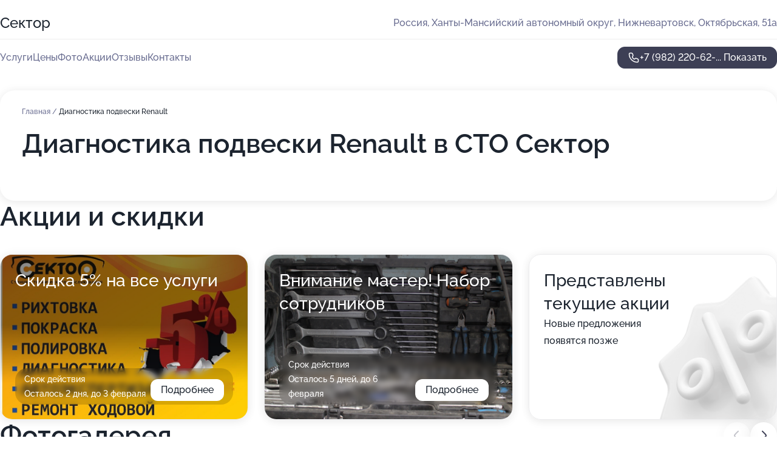

--- FILE ---
content_type: text/html; charset=utf-8
request_url: https://sektor-sto.ru/service/diagnostika_podveski-renault/
body_size: 16496
content:
<!DOCTYPE html>
<html lang="ru">
<head>
	<meta http-equiv="Content-Type" content="text/html; charset=utf-8">
	<meta name="viewport" content="width=device-width,maximum-scale=1,initial-scale=1,user-scalable=0">
	<meta name="format-detection" content="telephone=no">
	<meta name="theme-color" content="#3D3F55">
	<meta name="description" content="Информация о&#160;СТО Сектор на&#160;Октябрьской улице">
	<link rel="icon" type="image/png" href="/favicon.png">

	<title>СТО Сектор на&#160;Октябрьской улице</title>

	<link nonce="IhS3yYxJSr7v2GFXIVGyLPPR" href="//sektor-sto.ru/build/lego2/lego2.css?v=bE2ZXU/+kbY" rel="stylesheet" >

		<script type="application/ld+json">{"@context":"http:\/\/schema.org","@type":"AutomotiveBusiness","name":"\u0421\u0422\u041e \u0421\u0435\u043a\u0442\u043e\u0440","address":{"@type":"PostalAddress","streetAddress":"\u0425\u0430\u043d\u0442\u044b-\u041c\u0430\u043d\u0441\u0438\u0439\u0441\u043a\u0438\u0439 \u0430\u0432\u0442\u043e\u043d\u043e\u043c\u043d\u044b\u0439 \u043e\u043a\u0440\u0443\u0433, \u041e\u043a\u0442\u044f\u0431\u0440\u044c\u0441\u043a\u0430\u044f, 51\u0430","addressLocality":"\u041d\u0438\u0436\u043d\u0435\u0432\u0430\u0440\u0442\u043e\u0432\u0441\u043a"},"url":"https:\/\/sektor-sto.ru\/","contactPoint":{"@type":"ContactPoint","telephone":"+7\u00a0(982)\u00a0220-62-78","contactType":"customer service","areaServed":"RU","availableLanguage":"Russian"},"image":"https:\/\/p2.zoon.ru\/preview\/NEWI6ZznRCA09BFRMWNTEA\/2400x1500x85\/1\/1\/4\/original_5554a55140c08867448c19a0_61166a3630543.jpg","aggregateRating":{"@type":"AggregateRating","ratingValue":4.8,"worstRating":1,"bestRating":5,"reviewCount":32}}</script>
		<script nonce="IhS3yYxJSr7v2GFXIVGyLPPR">
		window.js_base = '/js.php';
	</script>

	</head>
<body >
	 <header id="header" class="header" data-organization-id="5554a55140c08867448c199f">
	<div class="wrapper">
		<div class="header-container" data-uitest="lego-header-block">
			<div class="header-menu-activator" data-target="header-menu-activator">
				<span class="header-menu-activator__icon"></span>
			</div>

			<div class="header-title">
				<a href="/">					Сектор
				</a>			</div>
			<div class="header-address text-3 text-secondary">Россия, Ханты-Мансийский автономный округ, Нижневартовск, Октябрьская, 51а</div>

					</div>

		<nav class="nav" data-target="header-nav" data-uitest="lego-navigation-block">
			<ul>
									<li data-target="header-services">
						<svg class="svg-icons-services" ><use xlink:href="/build/lego2/icons.svg?v=twXxpJO2KYk#services"></use></svg>
						<a data-target="header-nav-link" href="https://sektor-sto.ru/services/" data-za="{&quot;ev_label&quot;:&quot;all_service&quot;}">Услуги</a>
					</li>
									<li data-target="header-prices">
						<svg class="svg-icons-prices" ><use xlink:href="/build/lego2/icons.svg?v=twXxpJO2KYk#prices"></use></svg>
						<a data-target="header-nav-link" href="https://sektor-sto.ru/price/" data-za="{&quot;ev_label&quot;:&quot;price&quot;}">Цены</a>
					</li>
									<li data-target="header-photo">
						<svg class="svg-icons-photo" ><use xlink:href="/build/lego2/icons.svg?v=twXxpJO2KYk#photo"></use></svg>
						<a data-target="header-nav-link" href="https://sektor-sto.ru/#photos" data-za="{&quot;ev_label&quot;:&quot;photos&quot;}">Фото</a>
					</li>
									<li data-target="header-offers">
						<svg class="svg-icons-offers" ><use xlink:href="/build/lego2/icons.svg?v=twXxpJO2KYk#offers"></use></svg>
						<a data-target="header-nav-link" href="https://sektor-sto.ru/#offers" data-za="{&quot;ev_label&quot;:&quot;offer&quot;}">Акции</a>
					</li>
									<li data-target="header-reviews">
						<svg class="svg-icons-reviews" ><use xlink:href="/build/lego2/icons.svg?v=twXxpJO2KYk#reviews"></use></svg>
						<a data-target="header-nav-link" href="https://sektor-sto.ru/#reviews" data-za="{&quot;ev_label&quot;:&quot;reviews&quot;}">Отзывы</a>
					</li>
									<li data-target="header-contacts">
						<svg class="svg-icons-contacts" ><use xlink:href="/build/lego2/icons.svg?v=twXxpJO2KYk#contacts"></use></svg>
						<a data-target="header-nav-link" href="https://sektor-sto.ru/#contacts" data-za="{&quot;ev_label&quot;:&quot;contacts&quot;}">Контакты</a>
					</li>
							</ul>

			<div class="header-controls">
				<div class="header-controls__wrapper">
					<a
	href="tel:+79822206278"
	class="phone-button button button--primary button--36 icon--20"
	data-phone="+7 (982) 220-62-78"
	data-za="{&quot;ev_sourceType&quot;:&quot;&quot;,&quot;ev_sourceId&quot;:&quot;5554a55140c08867448c199f.7c1c&quot;,&quot;object_type&quot;:&quot;organization&quot;,&quot;object_id&quot;:&quot;5554a55140c08867448c199f.7c1c&quot;,&quot;ev_label&quot;:&quot;premium&quot;,&quot;ev_category&quot;:&quot;phone_o_l&quot;}">
	<svg class="svg-icons-phone" ><use xlink:href="/build/lego2/icons.svg?v=twXxpJO2KYk#phone"></use></svg>
			<div data-target="show-phone-number">
			+7 (982) 220-62-...
			<span data-target="phone-button-show">Показать</span>
		</div>
	</a>


									</div>

							</div>

			<div class="header-nav-address">
				
				<div class="header-block text-3 text-center text-secondary">Россия, Ханты-Мансийский автономный округ, Нижневартовск, Октябрьская, 51а</div>
			</div>
		</nav>
	</div>
</header>
<div class="header-placeholder"></div>

<div class="contacts-panel" id="contacts-panel">
	

	<div class="contacts-panel-wrapper">
								<a href="tel:+79822206278" class="contacts-panel-icon" data-phone="+7 (982) 220-62-78" data-za="{&quot;ev_sourceType&quot;:&quot;nav_panel&quot;,&quot;ev_sourceId&quot;:&quot;5554a55140c08867448c199f.7c1c&quot;,&quot;object_type&quot;:&quot;organization&quot;,&quot;object_id&quot;:&quot;5554a55140c08867448c199f.7c1c&quot;,&quot;ev_label&quot;:&quot;premium&quot;,&quot;ev_category&quot;:&quot;phone_o_l&quot;}">
				<svg class="svg-icons-phone_filled" ><use xlink:href="/build/lego2/icons.svg?v=twXxpJO2KYk#phone_filled"></use></svg>
			</a>
						</div>
</div>

<script nonce="IhS3yYxJSr7v2GFXIVGyLPPR" type="module">
	import { initContactsPanel } from '//sektor-sto.ru/build/lego2/lego2.js?v=q3BPK5dzBCA';

	initContactsPanel(document.getElementById('contacts-panel'));
</script>


<script nonce="IhS3yYxJSr7v2GFXIVGyLPPR" type="module">
	import { initHeader } from '//sektor-sto.ru/build/lego2/lego2.js?v=q3BPK5dzBCA';

	initHeader(document.getElementById('header'));
</script>
 	<main class="main-container">
		<div class="wrapper section-wrapper">
			<div class="service-description__wrapper">
	<section class="service-description section-block">
		<div class="page-breadcrumbs">
			<div class="breadcrumbs">
			<span>
							<a href="https://sektor-sto.ru/">
					Главная
				</a>
						/		</span>
			<span class="active">
							Диагностика подвески Renault
								</span>
	</div>

		</div>
					<script nonce="IhS3yYxJSr7v2GFXIVGyLPPR" type="application/ld+json">{"@context":"http:\/\/schema.org","@type":"BreadcrumbList","itemListElement":[{"@type":"ListItem","position":1,"item":{"name":"\u0413\u043b\u0430\u0432\u043d\u0430\u044f","@id":"https:\/\/sektor-sto.ru\/"}}]}</script>
		
		<div class="service-description-title">
			<h1 class="page-title">Диагностика подвески Renault в СТО Сектор</h1>
			<div class="service-description-title__price">
							</div>
		</div>

		<div class="service-description__text collapse collapse--text-3">
			<div class="collapse__overflow">
				<div class="collapse__text"><p> </p></div>
			</div>
		</div>
	</section>

	</div>
<section class="offers" id="offers" data-uitest="lego-offers-block">
	<div class="section-block__title flex flex--sb">
		<h2 class="text-h2">
			Акции и скидки
		</h2>

		<div class="slider__navigation" data-target="slider-navigation">
			<button class="slider__control prev" data-target="slider-prev">
				<svg class="svg-icons-arrow" ><use xlink:href="/build/lego2/icons.svg?v=twXxpJO2KYk#arrow"></use></svg>
			</button>
			<button class="slider__control next" data-target="slider-next">
				<svg class="svg-icons-arrow" ><use xlink:href="/build/lego2/icons.svg?v=twXxpJO2KYk#arrow"></use></svg>
			</button>
		</div>
	</div>

	<div class="offers__list" data-target="slider-container">
		<div class="offers__slider swiper-wrapper">
							<div data-offer-id="610d051ef8eb35638e183e6d" data-sid="610d051ef8eb35638e183e6d.f3ce" class="offers-item swiper-slide text-white">
					<img
						class="offers-item__image"
						src="https://p0.zoon.ru/4/7/610d051ef8eb35638e183e6d_610d052ef3b0a.jpg"
						loading="lazy"
						alt="">
					<div class="offers-item__container">
						<div class="offers-item__name text-5">Скидка 5% на все услуги</div>
						<div class="offers-item__bottom">
							<div>
								<div>
									Срок действия
								</div>
								<div>Осталось 2 дня, до 3 февраля</div>
							</div>
							<button class="button offers-item__button button--36">Подробнее</button>
						</div>
					</div>
				</div>
							<div data-offer-id="669790fc2237a9ed7e04392e" data-sid="669790fc2237a9ed7e04392e.c4bf" class="offers-item swiper-slide text-white">
					<img
						class="offers-item__image"
						src="https://p0.zoon.ru/4/a/5554a55140c08867448c19a0_6115eb534241f.jpg"
						loading="lazy"
						alt="">
					<div class="offers-item__container">
						<div class="offers-item__name text-5">Внимание мастер! Набор сотрудников</div>
						<div class="offers-item__bottom">
							<div>
								<div>
									Срок действия
								</div>
								<div>Осталось 5 дней, до 6 февраля</div>
							</div>
							<button class="button offers-item__button button--36">Подробнее</button>
						</div>
					</div>
				</div>
													<div class="offers-item offers-item-placeholder swiper-slide">
					<div class="offers-item__container">
						<div class="offers-item-placeholder__title text-5">Представлены текущие акции</div>
						<div class="offers-item-placeholder__text text-3">Новые предложения появятся позже</div>
					</div>
				</div>
					</div>

		<div class="slider__pagination" data-target="slider-pagination"></div>
	</div>
</section>
<script nonce="IhS3yYxJSr7v2GFXIVGyLPPR" type="module">
	import { initOffers } from '//sektor-sto.ru/build/lego2/lego2.js?v=q3BPK5dzBCA';

	const node = document.getElementById('offers');

	initOffers(node, { organizationId: '5554a55140c08867448c199f' });
</script>
<section class="photo-section" id="photos" data-uitest="lego-gallery-block">
	<div class="section-block__title flex flex--sb">
		<h2 class="text-h2">Фотогалерея</h2>

					<div class="slider__navigation" data-target="slider-navigation">
				<button class="slider__control prev" data-target="slider-prev">
					<svg class="svg-icons-arrow" ><use xlink:href="/build/lego2/icons.svg?v=twXxpJO2KYk#arrow"></use></svg>
				</button>
				<button class="slider__control next" data-target="slider-next">
					<svg class="svg-icons-arrow" ><use xlink:href="/build/lego2/icons.svg?v=twXxpJO2KYk#arrow"></use></svg>
				</button>
			</div>
			</div>

	<div class="section-block__slider" data-target="slider-container" data-total="51" data-owner-type="organization" data-owner-id="5554a55140c08867448c199f">
		<div class="photo-section__slider swiper-wrapper">
						<div class="photo-section__slide swiper-slide" data-id="61166a36f91da22f4f54c25c" data-target="photo-slide-item" data-index="0">
				<img src="https://p2.zoon.ru/preview/lDXtKzXIvcoCZLNknTCKHw/1067x800x85/1/1/4/original_5554a55140c08867448c19a0_61166a3630543.jpg" loading="lazy" alt="">
			</div>
						<div class="photo-section__slide swiper-slide" data-id="6115eb43ea5bb3028270da83" data-target="photo-slide-item" data-index="1">
				<img src="https://p0.zoon.ru/preview/vmQsEpP07bIiOSecQna7LQ/1280x749x85/1/e/5/original_5554a55140c08867448c19a0_6115eb42ed51d.jpg" loading="lazy" alt="">
			</div>
						<div class="photo-section__slide swiper-slide" data-id="6115eb4455093401bb66ca16" data-target="photo-slide-item" data-index="2">
				<img src="https://p1.zoon.ru/preview/3AWm-YiPR8FwxuSuYFMfNA/1200x800x85/1/0/0/original_5554a55140c08867448c19a0_6115eb43f26c5.jpg" loading="lazy" alt="">
			</div>
						<div class="photo-section__slide swiper-slide" data-id="6115eb557d44c61d0f66489a" data-target="photo-slide-item" data-index="3">
				<img src="https://p2.zoon.ru/preview/gOi7z4OqaKjB5LAWeNqb8A/1280x752x85/1/d/9/original_5554a55140c08867448c19a0_6115eb558a424.jpg" loading="lazy" alt="">
			</div>
						<div class="photo-section__slide swiper-slide" data-id="60af5820f9c38603fe699fa5" data-target="photo-slide-item" data-index="4">
				<img src="https://pr6.zoon.ru/lTNi0g5PgTN2YhKC_nRvEw/1067x800%2Cq85/v2MBA27GxYc5ObCXAwuayLGO5mHg1niqj0jgpPUbRjHjqe4AAX9gw1fpv8omzjcAYV-FpZ_bdEewxphsks9GUA" loading="lazy" alt="">
			</div>
						<div class="photo-section__slide swiper-slide" data-id="6115eb53ac036604b8503f0a" data-target="photo-slide-item" data-index="5">
				<img src="https://p0.zoon.ru/preview/n-5FGrZ45wAezD5L15BCBA/1200x800x85/1/4/a/original_5554a55140c08867448c19a0_6115eb534241f.jpg" loading="lazy" alt="">
			</div>
						<div class="photo-section__slide swiper-slide" data-id="6115eb4e1e8591094114a3e6" data-target="photo-slide-item" data-index="6">
				<img src="https://p2.zoon.ru/preview/rQcpX8JO38SF9MIysCigsA/1200x800x85/1/6/6/original_5554a55140c08867448c19a0_6115eb4de1353.jpg" loading="lazy" alt="">
			</div>
						<div class="photo-section__slide swiper-slide" data-id="6115eb4c4f953804ad1897e8" data-target="photo-slide-item" data-index="7">
				<img src="https://p1.zoon.ru/preview/jXIDIIfSDMgB21dZueiOgQ/1280x732x85/1/a/7/original_5554a55140c08867448c19a0_6115eb4c6787d.jpg" loading="lazy" alt="">
			</div>
						<div class="photo-section__slide swiper-slide" data-id="6115eb4cb2aea773486d4ffc" data-target="photo-slide-item" data-index="8">
				<img src="https://p1.zoon.ru/preview/Is-3dPqyCXO8TgmrzYzK9A/1200x800x85/1/0/5/original_5554a55140c08867448c19a0_6115eb4befb25.jpg" loading="lazy" alt="">
			</div>
						<div class="photo-section__slide swiper-slide" data-id="6115eb4838d4f979c840dcad" data-target="photo-slide-item" data-index="9">
				<img src="https://p2.zoon.ru/preview/Zul8xrpJArNiAEqfIKCQpQ/1200x800x85/1/f/5/original_5554a55140c08867448c19a0_6115eb4880e25.jpg" loading="lazy" alt="">
			</div>
						<div class="photo-section__slide swiper-slide" data-id="6115eb48f3606a34b5264aa9" data-target="photo-slide-item" data-index="10">
				<img src="https://p2.zoon.ru/preview/j3evCd60e2W_CT5dgd_W5g/1269x800x85/1/0/d/original_5554a55140c08867448c19a0_6115eb486bd8b.jpg" loading="lazy" alt="">
			</div>
						<div class="photo-section__slide swiper-slide" data-id="6115eb44874acc1e48270e01" data-target="photo-slide-item" data-index="11">
				<img src="https://p0.zoon.ru/preview/t2LKFEUBGZw053_kL6b7_Q/1200x800x85/1/3/7/original_5554a55140c08867448c19a0_6115eb4412a0d.jpg" loading="lazy" alt="">
			</div>
						<div class="photo-section__slide swiper-slide" data-id="611235ec6de075723f4131ac" data-target="photo-slide-item" data-index="12">
				<img src="https://p0.zoon.ru/preview/_X_JH2HJkVaJjk34KC4VcA/1067x800x85/1/1/7/original_5554a55140c08867448c19a0_611235ecaabe1.jpg" loading="lazy" alt="">
			</div>
						<div class="photo-section__slide swiper-slide" data-id="60af5820f9c38603fe699fa7" data-target="photo-slide-item" data-index="13">
				<img src="https://pr6.zoon.ru/AN-3wB2B8dU7QMfw-a0UCQ/1067x800%2Cq85/v2MBA27GxYc5ObCXAwuayLGO5mHg1niqj0jgpPUbRjHjqe4AAX9gw1fpv8omzjcANlG1wfs_dt89y0IAbHG48g" loading="lazy" alt="">
			</div>
						<div class="photo-section__slide swiper-slide" data-id="60af5821f9c38603fe699faa" data-target="photo-slide-item" data-index="14">
				<img src="https://pr6.zoon.ru/CRMf6l1OEMKFnlYzbDjfxw/1067x800%2Cq85/v2MBA27GxYc5ObCXAwuayLGO5mHg1niqj0jgpPUbRjFAmn82FIBaca-yu-HzAMXCk_axBMRmKTcL5kTLr04zWg" loading="lazy" alt="">
			</div>
						<div class="photo-section__slide swiper-slide" data-id="60af5821f9c38603fe699fab" data-target="photo-slide-item" data-index="15">
				<img src="https://pr6.zoon.ru/5Rula41yX1ad1docxP3fQQ/600x800%2Cq85/v2MBA27GxYc5ObCXAwuayLGO5mHg1niqj0jgpPUbRjHjqe4AAX9gw1fpv8omzjcAZvcE2qpiDghcYK4FpwrE4g" loading="lazy" alt="">
			</div>
						<div class="photo-section__slide swiper-slide" data-id="60af5822f9c38603fe699fac" data-target="photo-slide-item" data-index="16">
				<img src="https://pr6.zoon.ru/C7z5cgikSNHfBNxogUEKsQ/1067x800%2Cq85/v2MBA27GxYc5ObCXAwuayLGO5mHg1niqj0jgpPUbRjEnKAnC4wWJrRa9Fkr2BkAooevY9CbIRf2oJQeSi3R0dg" loading="lazy" alt="">
			</div>
						<div class="photo-section__slide swiper-slide" data-id="61166a0bdb9bcb7a481e25a7" data-target="photo-slide-item" data-index="17">
				<img src="https://p1.zoon.ru/preview/V_XkLIKBdu8_7R1ynZEKPw/1067x800x85/1/a/0/original_5554a55140c08867448c19a0_61166a0b63f52.jpg" loading="lazy" alt="">
			</div>
						<div class="photo-section__slide swiper-slide" data-id="61166a15259ac362d44dcae9" data-target="photo-slide-item" data-index="18">
				<img src="https://p0.zoon.ru/preview/qyl2Wr0fmmBtAtvsbql9tA/1067x800x85/1/0/d/original_5554a55140c08867448c19a0_61166a14e3f24.jpg" loading="lazy" alt="">
			</div>
						<div class="photo-section__slide swiper-slide" data-id="60af5820f9c38603fe699fa6" data-target="photo-slide-item" data-index="19">
				<img src="https://pr6.zoon.ru/R2Fni2M2tS4M_FLJRNOjcQ/1067x800%2Cq85/v2MBA27GxYc5ObCXAwuayLGO5mHg1niqj0jgpPUbRjEmqozxOe4Ld85-8kv6kP4_c4EeUE1ZseTkj4rM6j_VmQ" loading="lazy" alt="">
			</div>
						<div class="photo-section__slide swiper-slide" data-id="61166a343faf242c3a0b8711" data-target="photo-slide-item" data-index="20">
				<img src="https://p0.zoon.ru/preview/jCoUgzbJBWh_owAKX8LYzw/1067x800x85/1/4/c/original_5554a55140c08867448c19a0_61166a340d441.jpg" loading="lazy" alt="">
			</div>
						<div class="photo-section__slide swiper-slide" data-id="61166a34c023be371b150784" data-target="photo-slide-item" data-index="21">
				<img src="https://p0.zoon.ru/preview/yTbllSF15qvl7oyNLcXMUA/1067x800x85/1/4/c/original_5554a55140c08867448c19a0_61166a340846e.jpg" loading="lazy" alt="">
			</div>
						<div class="photo-section__slide swiper-slide" data-id="61166a35850f57600f050c5e" data-target="photo-slide-item" data-index="22">
				<img src="https://p0.zoon.ru/preview/UBijwQaqUJCoyzrBV1jj-w/1067x800x85/1/0/b/original_5554a55140c08867448c19a0_61166a357f7be.jpg" loading="lazy" alt="">
			</div>
						<div class="photo-section__slide swiper-slide" data-id="61166a35c859f10f0238d40c" data-target="photo-slide-item" data-index="23">
				<img src="https://p0.zoon.ru/preview/Tav6Z16lqft0P6ceTRMjLQ/1067x800x85/1/e/b/original_5554a55140c08867448c19a0_61166a35849d6.jpg" loading="lazy" alt="">
			</div>
						<div class="photo-section__slide swiper-slide" data-id="61166a3642d43f43bf63f54c" data-target="photo-slide-item" data-index="24">
				<img src="https://p0.zoon.ru/preview/1VPD0QcU5DhgIG2rngULeA/1067x800x85/1/6/9/original_5554a55140c08867448c19a0_61166a3673c19.jpg" loading="lazy" alt="">
			</div>
						<div class="photo-section__slide swiper-slide" data-id="61166a37cf66f8324167c1f4" data-target="photo-slide-item" data-index="25">
				<img src="https://p0.zoon.ru/preview/reS1XmJFQIl_bjo9biO_Jw/1067x800x85/1/9/8/original_5554a55140c08867448c19a0_61166a3731589.jpg" loading="lazy" alt="">
			</div>
						<div class="photo-section__slide swiper-slide" data-id="61166a46c28fe507003f65d5" data-target="photo-slide-item" data-index="26">
				<img src="https://p2.zoon.ru/preview/GTxXrv_3tMSMFPTf3-4NEQ/1067x800x85/1/9/6/original_5554a55140c08867448c19a0_61166a45d4e06.jpg" loading="lazy" alt="">
			</div>
						<div class="photo-section__slide swiper-slide" data-id="61166b3f00b6dd614f34e257" data-target="photo-slide-item" data-index="27">
				<img src="https://p1.zoon.ru/preview/ncOwSSGbJCVuoHgmmydz5Q/1067x800x85/1/e/4/original_5554a55140c08867448c19a0_61166b3f13d5e.jpg" loading="lazy" alt="">
			</div>
						<div class="photo-section__slide swiper-slide" data-id="61166cea15efb74b697db81e" data-target="photo-slide-item" data-index="28">
				<img src="https://p1.zoon.ru/preview/c5FBqWc9ogiV4EnLJK2KMw/1067x800x85/1/7/d/original_5554a55140c08867448c19a0_61166cea70b3f.jpg" loading="lazy" alt="">
			</div>
						<div class="photo-section__slide swiper-slide" data-id="61166afe586aa26b914e017b" data-target="photo-slide-item" data-index="29">
				<img src="https://p0.zoon.ru/preview/xxuxdZnEalc4hOG8SOj_Hw/1067x800x85/1/9/a/original_5554a55140c08867448c19a0_61166afe6c18f.jpg" loading="lazy" alt="">
			</div>
						<div class="photo-section__slide swiper-slide" data-id="61166afeaf6fb50d0566b53d" data-target="photo-slide-item" data-index="30">
				<img src="https://p0.zoon.ru/preview/zI4elJ_XBU6aUrI0i-6QLg/1067x800x85/1/e/c/original_5554a55140c08867448c19a0_61166afe66aed.jpg" loading="lazy" alt="">
			</div>
						<div class="photo-section__slide swiper-slide" data-id="61177657843e402c91552d20" data-target="photo-slide-item" data-index="31">
				<img src="https://p1.zoon.ru/preview/WvfT3q7XEWFnAt2dh6wZRQ/600x800x85/1/3/c/original_5554a55140c08867448c19a0_6117765792926.jpg" loading="lazy" alt="">
			</div>
						<div class="photo-section__slide swiper-slide" data-id="61177657a2638b0dc96f6d5b" data-target="photo-slide-item" data-index="32">
				<img src="https://p1.zoon.ru/preview/VZEv_HYD13ofjODH2Am6hw/600x800x85/1/6/b/original_5554a55140c08867448c19a0_61177657a812b.jpg" loading="lazy" alt="">
			</div>
						<div class="photo-section__slide swiper-slide" data-id="61177657c0eea6788b3dc221" data-target="photo-slide-item" data-index="33">
				<img src="https://p2.zoon.ru/preview/fujo56zq_DGv6jtTdjdhLQ/600x800x85/1/c/d/original_5554a55140c08867448c19a0_61177657cc2c6.jpg" loading="lazy" alt="">
			</div>
						<div class="photo-section__slide swiper-slide" data-id="61177658c7eb5f650f3a675d" data-target="photo-slide-item" data-index="34">
				<img src="https://p1.zoon.ru/preview/5MsEa95Dw8KFzOXaaWGrdg/600x800x85/1/a/5/original_5554a55140c08867448c19a0_611776589cea7.jpg" loading="lazy" alt="">
			</div>
						<div class="photo-section__slide swiper-slide" data-id="611776586466a1474177b8ec" data-target="photo-slide-item" data-index="35">
				<img src="https://p0.zoon.ru/preview/_qHDVdvbwMBr-mXMI9K-tw/600x800x85/1/c/b/original_5554a55140c08867448c19a0_61177658a8df2.jpg" loading="lazy" alt="">
			</div>
						<div class="photo-section__slide swiper-slide" data-id="61177659e79fa029707e7adf" data-target="photo-slide-item" data-index="36">
				<img src="https://p2.zoon.ru/preview/cIDhjFdvAKwoibNfEpgORg/600x800x85/1/3/3/original_5554a55140c08867448c19a0_61177659b2d52.jpg" loading="lazy" alt="">
			</div>
						<div class="photo-section__slide swiper-slide" data-id="6117771340b3306eaf187126" data-target="photo-slide-item" data-index="37">
				<img src="https://p1.zoon.ru/preview/RURI0OTerm76gcErXHfa5A/1067x800x85/1/4/7/original_5554a55140c08867448c19a0_611777133872b.jpg" loading="lazy" alt="">
			</div>
						<div class="photo-section__slide swiper-slide" data-id="6117771335f773679b4eff96" data-target="photo-slide-item" data-index="38">
				<img src="https://p2.zoon.ru/preview/CJQxgfPvDiu3yzBDBcMMjQ/1067x800x85/1/9/2/original_5554a55140c08867448c19a0_61177713475b1.jpg" loading="lazy" alt="">
			</div>
						<div class="photo-section__slide swiper-slide" data-id="6117771468fb8a3857746ffd" data-target="photo-slide-item" data-index="39">
				<img src="https://p2.zoon.ru/preview/v6PqsERxUEBVYfR6l1u7GQ/1067x800x85/1/e/a/original_5554a55140c08867448c19a0_611777147bb21.jpg" loading="lazy" alt="">
			</div>
						<div class="photo-section__slide swiper-slide" data-id="61177715f08ea1561c4dc07e" data-target="photo-slide-item" data-index="40">
				<img src="https://p0.zoon.ru/preview/tXwDtLM1LwwWssRVYMq4HQ/1067x800x85/1/a/c/original_5554a55140c08867448c19a0_61177715c9745.jpg" loading="lazy" alt="">
			</div>
						<div class="photo-section__slide swiper-slide" data-id="61177716ce6ee509e21cbeaf" data-target="photo-slide-item" data-index="41">
				<img src="https://p1.zoon.ru/preview/e9cn00Zx0wQEFg7IQvgFjw/1067x800x85/1/5/2/original_5554a55140c08867448c19a0_61177715e3786.jpg" loading="lazy" alt="">
			</div>
						<div class="photo-section__slide swiper-slide" data-id="61177718e4a893579516d8f3" data-target="photo-slide-item" data-index="42">
				<img src="https://p1.zoon.ru/preview/c2zNIwC5vXpwKdXCsSOOxg/1067x800x85/1/0/5/original_5554a55140c08867448c19a0_61177717f12cd.jpg" loading="lazy" alt="">
			</div>
						<div class="photo-section__slide swiper-slide" data-id="61177718d4867f6e15478d42" data-target="photo-slide-item" data-index="43">
				<img src="https://p1.zoon.ru/preview/3N1T8Vfx0l-VljlGD7RBtw/1067x800x85/1/d/e/original_5554a55140c08867448c19a0_6117771876806.jpg" loading="lazy" alt="">
			</div>
						<div class="photo-section__slide swiper-slide" data-id="611777198830527520446527" data-target="photo-slide-item" data-index="44">
				<img src="https://p0.zoon.ru/preview/1W-5KLY_xq4quexjomZ4ZQ/1067x800x85/1/1/4/original_5554a55140c08867448c19a0_61177718ebb0d.jpg" loading="lazy" alt="">
			</div>
						<div class="photo-section__slide swiper-slide" data-id="6117771a81f422689c5e512c" data-target="photo-slide-item" data-index="45">
				<img src="https://p1.zoon.ru/preview/KCTt_1_lQTEDaFo-mr2ITA/1067x800x85/1/e/0/original_5554a55140c08867448c19a0_6117771a1291f.jpg" loading="lazy" alt="">
			</div>
						<div class="photo-section__slide swiper-slide" data-id="6117771b7b69cd4c7a691769" data-target="photo-slide-item" data-index="46">
				<img src="https://p0.zoon.ru/preview/jLpHysuF7EajdtoXqPkDOQ/1067x800x85/1/4/b/original_5554a55140c08867448c19a0_6117771b51c00.jpg" loading="lazy" alt="">
			</div>
						<div class="photo-section__slide swiper-slide" data-id="6117772a843e402c91552d2b" data-target="photo-slide-item" data-index="47">
				<img src="https://p2.zoon.ru/preview/WTgMdCFifWZgrWWne9naYw/1067x800x85/1/c/5/original_5554a55140c08867448c19a0_6117772a83a19.jpg" loading="lazy" alt="">
			</div>
						<div class="photo-section__slide swiper-slide" data-id="61603b2ec9d89d70ab497802" data-target="photo-slide-item" data-index="48">
				<img src="https://p1.zoon.ru/preview/hsVEVPwtsw8l134tEbVEEQ/600x800x85/1/a/6/original_5554a55140c08867448c19a0_61603b2dcf855.jpg" loading="lazy" alt="">
			</div>
						<div class="photo-section__slide swiper-slide" data-id="61603b2f64b923346d080a24" data-target="photo-slide-item" data-index="49">
				<img src="https://p1.zoon.ru/preview/_OuLYNAjavfJmGYSLYOHtQ/600x800x85/1/1/9/original_5554a55140c08867448c19a0_61603b2ec3eb1.jpg" loading="lazy" alt="">
			</div>
						<div class="photo-section__slide swiper-slide" data-id="61603b30d53a846cc13d3a54" data-target="photo-slide-item" data-index="50">
				<img src="https://p1.zoon.ru/preview/IozmC85ieXFiQ7FRXU-lDg/600x800x85/1/8/e/original_5554a55140c08867448c19a0_61603b3028105.jpg" loading="lazy" alt="">
			</div>
					</div>
	</div>

	<div class="slider__pagination" data-target="slider-pagination"></div>
</section>

<script nonce="IhS3yYxJSr7v2GFXIVGyLPPR" type="module">
	import { initPhotos } from '//sektor-sto.ru/build/lego2/lego2.js?v=q3BPK5dzBCA';

	const node = document.getElementById('photos');
	initPhotos(node);
</script>
<section class="reviews-section section-block" id="reviews" data-uitest="lego-reviews-block">
	<div class="section-block__title flex flex--sb">
		<h2 class="text-h2">
			Отзывы
		</h2>

				<div class="slider__navigation" data-target="slider-navigation">
			<button class="slider__control prev" data-target="slider-prev">
				<svg class="svg-icons-arrow" ><use xlink:href="/build/lego2/icons.svg?v=twXxpJO2KYk#arrow"></use></svg>
			</button>
			<button class="slider__control next" data-target="slider-next">
				<svg class="svg-icons-arrow" ><use xlink:href="/build/lego2/icons.svg?v=twXxpJO2KYk#arrow"></use></svg>
			</button>
		</div>
			</div>

	<div class="reviews-section__list" data-target="slider-container">
		<div class="reviews-section__slider swiper-wrapper" data-target="review-section-slides">
							<div
	class="reviews-section-item swiper-slide "
	data-id="67121a4b411c99c5170413d9"
	data-owner-id="5554a55140c08867448c199f"
	data-target="review">
	<div  class="flex flex--center-y gap-12">
		<div class="reviews-section-item__avatar">
										<svg class="svg-icons-user" ><use xlink:href="/build/lego2/icons.svg?v=twXxpJO2KYk#user"></use></svg>
					</div>
		<div class="reviews-section-item__head">
			<div class="reviews-section-item__head-top flex flex--center-y gap-16">
				<div class="flex flex--center-y gap-8">
										<div class="stars stars--16" style="--rating: 5">
						<div class="stars__rating">
							<div class="stars stars--filled"></div>
						</div>
					</div>
					<div class="reviews-section-item__mark text-3">
						5,0
					</div>
				</div>
											</div>

			<div class="reviews-section-item__name text-3 fade">
				Айнур
			</div>
		</div>
	</div>
					<div class="reviews-section-item__descr collapse collapse--text-2 mt-8">
			<div class="collapse__overflow">
				<div class="collapse__text">
					Все хорошо! Я доволен отзывчивым отношением сотрудника, который мне помог, провел диагностику. Он также решил проблемы, объяснил, какие последствия могли бы быть, если бы я не обратился. Еще специалист порекомендовал обращать внимание на какие-то нюансы и чаще проверять мою машину марки Шкода Октавия.
				</div>
			</div>
		</div>
			<div class="reviews-section-item__date text-2 text-secondary mt-8">
		18 октября 2024 Отзыв взят с сайта Zoon.ru
	</div>
</div>

							<div
	class="reviews-section-item swiper-slide "
	data-id="670819ba80f15f541a00edbc"
	data-owner-id="5554a55140c08867448c199f"
	data-target="review">
	<div  class="flex flex--center-y gap-12">
		<div class="reviews-section-item__avatar">
										<svg class="svg-icons-user" ><use xlink:href="/build/lego2/icons.svg?v=twXxpJO2KYk#user"></use></svg>
					</div>
		<div class="reviews-section-item__head">
			<div class="reviews-section-item__head-top flex flex--center-y gap-16">
				<div class="flex flex--center-y gap-8">
										<div class="stars stars--16" style="--rating: 5">
						<div class="stars__rating">
							<div class="stars stars--filled"></div>
						</div>
					</div>
					<div class="reviews-section-item__mark text-3">
						5,0
					</div>
				</div>
											</div>

			<div class="reviews-section-item__name text-3 fade">
				Галина
			</div>
		</div>
	</div>
					<div class="reviews-section-item__descr collapse collapse--text-2 mt-8">
			<div class="collapse__overflow">
				<div class="collapse__text">
					Сотрудники молодцы! Мы покупали автомобиль, приехали, предварительно его загнали, а мастера полностью его просмотрели, подготовили необходимые документы на машину. Специалист все показал, рассказал, ответил на вопросы по авто. Думаю, что он разбирается в своем вопросе.
				</div>
			</div>
		</div>
			<div class="reviews-section-item__date text-2 text-secondary mt-8">
		10 октября 2024 Отзыв взят с сайта Zoon.ru
	</div>
</div>

							<div
	class="reviews-section-item swiper-slide "
	data-id="67055f4b1507d45f6300be02"
	data-owner-id="5554a55140c08867448c199f"
	data-target="review">
	<div  class="flex flex--center-y gap-12">
		<div class="reviews-section-item__avatar">
										<svg class="svg-icons-user" ><use xlink:href="/build/lego2/icons.svg?v=twXxpJO2KYk#user"></use></svg>
					</div>
		<div class="reviews-section-item__head">
			<div class="reviews-section-item__head-top flex flex--center-y gap-16">
				<div class="flex flex--center-y gap-8">
										<div class="stars stars--16" style="--rating: 5">
						<div class="stars__rating">
							<div class="stars stars--filled"></div>
						</div>
					</div>
					<div class="reviews-section-item__mark text-3">
						5,0
					</div>
				</div>
											</div>

			<div class="reviews-section-item__name text-3 fade">
				Юрий
			</div>
		</div>
	</div>
					<div class="reviews-section-item__descr collapse collapse--text-2 mt-8">
			<div class="collapse__overflow">
				<div class="collapse__text">
					Я с большим удовольствием пообщался с механиками, которые занимаются ремонтом автомобилей. Мы обсудили все вопросы, и я получил исчерпывающую информацию. Теперь осталось только привезти машину.
				</div>
			</div>
		</div>
			<div class="reviews-section-item__date text-2 text-secondary mt-8">
		8 октября 2024 Отзыв взят с сайта Zoon.ru
	</div>
</div>

							<div
	class="reviews-section-item swiper-slide "
	data-id="66febf9f8b2e226a8e06f18c"
	data-owner-id="5554a55140c08867448c199f"
	data-target="review">
	<div  class="flex flex--center-y gap-12">
		<div class="reviews-section-item__avatar">
										<svg class="svg-icons-user" ><use xlink:href="/build/lego2/icons.svg?v=twXxpJO2KYk#user"></use></svg>
					</div>
		<div class="reviews-section-item__head">
			<div class="reviews-section-item__head-top flex flex--center-y gap-16">
				<div class="flex flex--center-y gap-8">
										<div class="stars stars--16" style="--rating: 5">
						<div class="stars__rating">
							<div class="stars stars--filled"></div>
						</div>
					</div>
					<div class="reviews-section-item__mark text-3">
						5,0
					</div>
				</div>
											</div>

			<div class="reviews-section-item__name text-3 fade">
				Алексей
			</div>
		</div>
	</div>
					<div class="reviews-section-item__descr collapse collapse--text-2 mt-8">
			<div class="collapse__overflow">
				<div class="collapse__text">
					Очень хорошее СТО, я только в нем обслуживаюсь, нравится обслуживание, цена, качественно делают свою работу, специалисты есть те, которых нет в других СТО. В моем автомобиле делали проводку, которую другие не могли сделать, стартеры меняли, ходовую делали. Посетил СТО раз 20.
				</div>
			</div>
		</div>
			<div class="reviews-section-item__date text-2 text-secondary mt-8">
		3 октября 2024 Отзыв взят с сайта Zoon.ru
	</div>
</div>

							<div
	class="reviews-section-item swiper-slide "
	data-id="66f507aee4abc20fc50dcdfc"
	data-owner-id="5554a55140c08867448c199f"
	data-target="review">
	<div  class="flex flex--center-y gap-12">
		<div class="reviews-section-item__avatar">
										<svg class="svg-icons-user" ><use xlink:href="/build/lego2/icons.svg?v=twXxpJO2KYk#user"></use></svg>
					</div>
		<div class="reviews-section-item__head">
			<div class="reviews-section-item__head-top flex flex--center-y gap-16">
				<div class="flex flex--center-y gap-8">
										<div class="stars stars--16" style="--rating: 5">
						<div class="stars__rating">
							<div class="stars stars--filled"></div>
						</div>
					</div>
					<div class="reviews-section-item__mark text-3">
						5,0
					</div>
				</div>
											</div>

			<div class="reviews-section-item__name text-3 fade">
				Владимир
			</div>
		</div>
	</div>
					<div class="reviews-section-item__descr collapse collapse--text-2 mt-8">
			<div class="collapse__overflow">
				<div class="collapse__text">
					В СТО мне понравилось качество работы, меня все устроило. Кузовной ремонт в автомобиле Hyundai Elantra выполнили за неделю. Мастер рассказал о проделанных работах, показал, пояснил.
				</div>
			</div>
		</div>
			<div class="reviews-section-item__date text-2 text-secondary mt-8">
		26 сентября 2024 Отзыв взят с сайта Zoon.ru
	</div>
</div>

							<div
	class="reviews-section-item swiper-slide "
	data-id="66eb56e03502a21f280bdf59"
	data-owner-id="5554a55140c08867448c199f"
	data-target="review">
	<div  class="flex flex--center-y gap-12">
		<div class="reviews-section-item__avatar">
										<svg class="svg-icons-user" ><use xlink:href="/build/lego2/icons.svg?v=twXxpJO2KYk#user"></use></svg>
					</div>
		<div class="reviews-section-item__head">
			<div class="reviews-section-item__head-top flex flex--center-y gap-16">
				<div class="flex flex--center-y gap-8">
										<div class="stars stars--16" style="--rating: 5">
						<div class="stars__rating">
							<div class="stars stars--filled"></div>
						</div>
					</div>
					<div class="reviews-section-item__mark text-3">
						5,0
					</div>
				</div>
											</div>

			<div class="reviews-section-item__name text-3 fade">
				Андрей
			</div>
		</div>
	</div>
					<div class="reviews-section-item__descr collapse collapse--text-2 mt-8">
			<div class="collapse__overflow">
				<div class="collapse__text">
					Специалисты мне все объяснили и рассказали по автомобилю. Например, что есть выработка у сальника на пол оси, в другом автосервисе никто мне об этом не сказал. Мастера заменили сальник привода и порекомендовали поменять тормозные барабаны в машине. Отмечу, и они, и мастер-приемщик, работали хорошо и сразу приняли меня после звонка.
				</div>
			</div>
		</div>
			<div class="reviews-section-item__date text-2 text-secondary mt-8">
		19 сентября 2024 Отзыв взят с сайта Zoon.ru
	</div>
</div>

							<div
	class="reviews-section-item swiper-slide "
	data-id="66e4f413e7c68bc25f08de74"
	data-owner-id="5554a55140c08867448c199f"
	data-target="review">
	<div  class="flex flex--center-y gap-12">
		<div class="reviews-section-item__avatar">
										<svg class="svg-icons-user" ><use xlink:href="/build/lego2/icons.svg?v=twXxpJO2KYk#user"></use></svg>
					</div>
		<div class="reviews-section-item__head">
			<div class="reviews-section-item__head-top flex flex--center-y gap-16">
				<div class="flex flex--center-y gap-8">
										<div class="stars stars--16" style="--rating: 5">
						<div class="stars__rating">
							<div class="stars stars--filled"></div>
						</div>
					</div>
					<div class="reviews-section-item__mark text-3">
						5,0
					</div>
				</div>
											</div>

			<div class="reviews-section-item__name text-3 fade">
				Владимир
			</div>
		</div>
	</div>
					<div class="reviews-section-item__descr collapse collapse--text-2 mt-8">
			<div class="collapse__overflow">
				<div class="collapse__text">
					В автосервис я обращаюсь не в первый раз. Изначально я сломал переднюю часть своего автомобиля и сразу обратился к специалистам. Всю работу они выполнили полностью за месяц, и машина выглядела как новенькая! В последний раз они хорошо её отполировали и покрасили, пока ничего не отлетело и всё сделано красиво. В автомобиле было много поврежденных деталей, в том числе крылья и низ, поэтому мастера выровняли всё в двух местах. Ребят я знаю давно, и они хорошо со мной общаются. Мне всё нравится!
				</div>
			</div>
		</div>
			<div class="reviews-section-item__date text-2 text-secondary mt-8">
		14 сентября 2024 Отзыв взят с сайта Zoon.ru
	</div>
</div>

							<div
	class="reviews-section-item swiper-slide "
	data-id="66e476b38acdd45b45053d34"
	data-owner-id="5554a55140c08867448c199f"
	data-target="review">
	<div  class="flex flex--center-y gap-12">
		<div class="reviews-section-item__avatar">
										<svg class="svg-icons-user" ><use xlink:href="/build/lego2/icons.svg?v=twXxpJO2KYk#user"></use></svg>
					</div>
		<div class="reviews-section-item__head">
			<div class="reviews-section-item__head-top flex flex--center-y gap-16">
				<div class="flex flex--center-y gap-8">
										<div class="stars stars--16" style="--rating: 5">
						<div class="stars__rating">
							<div class="stars stars--filled"></div>
						</div>
					</div>
					<div class="reviews-section-item__mark text-3">
						5,0
					</div>
				</div>
											</div>

			<div class="reviews-section-item__name text-3 fade">
				Иван
			</div>
		</div>
	</div>
					<div class="reviews-section-item__descr collapse collapse--text-2 mt-8">
			<div class="collapse__overflow">
				<div class="collapse__text">
					Автосервис понравился мне с первого ремонта машины! Специалисты качественно делают свою работу, они красили и чинили мой автомобиль, то есть капот с бампером, ходовку и заднюю часть. Я обращался со страховой и был всем доволен.
				</div>
			</div>
		</div>
			<div class="reviews-section-item__date text-2 text-secondary mt-8">
		13 сентября 2024 Отзыв взят с сайта Zoon.ru
	</div>
</div>

							<div
	class="reviews-section-item swiper-slide "
	data-id="66e43d44af2fb5eb8e07159c"
	data-owner-id="5554a55140c08867448c199f"
	data-target="review">
	<div  class="flex flex--center-y gap-12">
		<div class="reviews-section-item__avatar">
										<svg class="svg-icons-user" ><use xlink:href="/build/lego2/icons.svg?v=twXxpJO2KYk#user"></use></svg>
					</div>
		<div class="reviews-section-item__head">
			<div class="reviews-section-item__head-top flex flex--center-y gap-16">
				<div class="flex flex--center-y gap-8">
										<div class="stars stars--16" style="--rating: 5">
						<div class="stars__rating">
							<div class="stars stars--filled"></div>
						</div>
					</div>
					<div class="reviews-section-item__mark text-3">
						5,0
					</div>
				</div>
											</div>

			<div class="reviews-section-item__name text-3 fade">
				Анонимный пользователь
			</div>
		</div>
	</div>
					<div class="reviews-section-item__descr collapse collapse--text-2 mt-8">
			<div class="collapse__overflow">
				<div class="collapse__text">
					В сервисе все достаточно быстро и качественно, в итоге машина нормально функционирует. Приезжала на ремонт ходовой части, с работой мастера справились в оговоренные заранее сроки.
				</div>
			</div>
		</div>
			<div class="reviews-section-item__date text-2 text-secondary mt-8">
		13 сентября 2024, отредактирован 19 сентября 2024 в 17:47 Отзыв взят с сайта Zoon.ru
	</div>
</div>

							<div
	class="reviews-section-item swiper-slide "
	data-id="66df42428bea2db4620df6e4"
	data-owner-id="5554a55140c08867448c199f"
	data-target="review">
	<div  class="flex flex--center-y gap-12">
		<div class="reviews-section-item__avatar">
										<svg class="svg-icons-user" ><use xlink:href="/build/lego2/icons.svg?v=twXxpJO2KYk#user"></use></svg>
					</div>
		<div class="reviews-section-item__head">
			<div class="reviews-section-item__head-top flex flex--center-y gap-16">
				<div class="flex flex--center-y gap-8">
										<div class="stars stars--16" style="--rating: 5">
						<div class="stars__rating">
							<div class="stars stars--filled"></div>
						</div>
					</div>
					<div class="reviews-section-item__mark text-3">
						5,0
					</div>
				</div>
											</div>

			<div class="reviews-section-item__name text-3 fade">
				Светлана
			</div>
		</div>
	</div>
					<div class="reviews-section-item__descr collapse collapse--text-2 mt-8">
			<div class="collapse__overflow">
				<div class="collapse__text">
					В СТО Сектор я приезжаю второй раз с уже другой машиной! С мастерами договорилась быстро, все прошло нормально, когда я позвонила в автосервис, они сказали подъехать и машину сразу оставила у них. Специалисты заварили глушитель моего автомобиля, потому что лопнула труба, с работой справились за два часа и все было в порядке. И мастера, и приемщик, работали хорошо, меня все устроило!
				</div>
			</div>
		</div>
			<div class="reviews-section-item__date text-2 text-secondary mt-8">
		9 сентября 2024, отредактирован 18 сентября 2024 в 11:21 Отзыв взят с сайта Zoon.ru
	</div>
</div>

							<div
	class="reviews-section-item swiper-slide "
	data-id="66d8b678f701c33f7f08248c"
	data-owner-id="5554a55140c08867448c199f"
	data-target="review">
	<div  class="flex flex--center-y gap-12">
		<div class="reviews-section-item__avatar">
										<svg class="svg-icons-user" ><use xlink:href="/build/lego2/icons.svg?v=twXxpJO2KYk#user"></use></svg>
					</div>
		<div class="reviews-section-item__head">
			<div class="reviews-section-item__head-top flex flex--center-y gap-16">
				<div class="flex flex--center-y gap-8">
										<div class="stars stars--16" style="--rating: 5">
						<div class="stars__rating">
							<div class="stars stars--filled"></div>
						</div>
					</div>
					<div class="reviews-section-item__mark text-3">
						5,0
					</div>
				</div>
											</div>

			<div class="reviews-section-item__name text-3 fade">
				Валентин
			</div>
		</div>
	</div>
					<div class="reviews-section-item__descr collapse collapse--text-2 mt-8">
			<div class="collapse__overflow">
				<div class="collapse__text">
					Я приезжал на консультацию в автосервис по поводу автомобиля, хотел узнать, что надо делать по кузовному ремонту. Отношение проявили хорошее, кофе предложили, рассказали про этапы работы, сориентировали по стоимости и по времени, все было в порядке! Сервис выбрал случайно.
				</div>
			</div>
		</div>
			<div class="reviews-section-item__date text-2 text-secondary mt-8">
		4 сентября 2024 Отзыв взят с сайта Zoon.ru
	</div>
</div>

							<div
	class="reviews-section-item swiper-slide "
	data-id="66d8798a9c9f7697410d855f"
	data-owner-id="5554a55140c08867448c199f"
	data-target="review">
	<div  class="flex flex--center-y gap-12">
		<div class="reviews-section-item__avatar">
										<svg class="svg-icons-user" ><use xlink:href="/build/lego2/icons.svg?v=twXxpJO2KYk#user"></use></svg>
					</div>
		<div class="reviews-section-item__head">
			<div class="reviews-section-item__head-top flex flex--center-y gap-16">
				<div class="flex flex--center-y gap-8">
										<div class="stars stars--16" style="--rating: 5">
						<div class="stars__rating">
							<div class="stars stars--filled"></div>
						</div>
					</div>
					<div class="reviews-section-item__mark text-3">
						5,0
					</div>
				</div>
											</div>

			<div class="reviews-section-item__name text-3 fade">
				Артем Игоревич
			</div>
		</div>
	</div>
					<div class="reviews-section-item__descr collapse collapse--text-2 mt-8">
			<div class="collapse__overflow">
				<div class="collapse__text">
					На СТО работают хорошие мастера, которые не обманут, не накрутят цену, все сделают так, как надо, все объяснят, покажут, как делать, в общем, я полностью доволен услугами! Обращался сам с многими вопросами, с мамой приезжал на ее машине на осмотр. Нам все сразу объяснили, не сдирали денег бесполезно, то есть я доверяю мастерам. При замене всей подвески мне отчитались, все показали, все рассказали. Думаю еще приехать на покраску, на удаление ржавчины с порогов. Также ручник мне подтягивали, меняли ходовую, смотрели двигатель.
				</div>
			</div>
		</div>
			<div class="reviews-section-item__date text-2 text-secondary mt-8">
		4 сентября 2024 Отзыв взят с сайта Zoon.ru
	</div>
</div>

							<div
	class="reviews-section-item swiper-slide "
	data-id="66d22e3aaf2277e9410a1904"
	data-owner-id="5554a55140c08867448c199f"
	data-target="review">
	<div  class="flex flex--center-y gap-12">
		<div class="reviews-section-item__avatar">
										<svg class="svg-icons-user" ><use xlink:href="/build/lego2/icons.svg?v=twXxpJO2KYk#user"></use></svg>
					</div>
		<div class="reviews-section-item__head">
			<div class="reviews-section-item__head-top flex flex--center-y gap-16">
				<div class="flex flex--center-y gap-8">
										<div class="stars stars--16" style="--rating: 5">
						<div class="stars__rating">
							<div class="stars stars--filled"></div>
						</div>
					</div>
					<div class="reviews-section-item__mark text-3">
						5,0
					</div>
				</div>
											</div>

			<div class="reviews-section-item__name text-3 fade">
				Стас
			</div>
		</div>
	</div>
					<div class="reviews-section-item__descr collapse collapse--text-2 mt-8">
			<div class="collapse__overflow">
				<div class="collapse__text">
					Клиентоориентированные, отзывчивые мастера провели диагностику подвески авто марки Nissan X-Trail, рассказали, объяснили, что конкретно нужно поменять и что еще походит, а также дали рекомендации.
				</div>
			</div>
		</div>
			<div class="reviews-section-item__date text-2 text-secondary mt-8">
		30 августа 2024 Отзыв взят с сайта Zoon.ru
	</div>
</div>

							<div
	class="reviews-section-item swiper-slide "
	data-id="66ca754398ccb0f31f015af4"
	data-owner-id="5554a55140c08867448c199f"
	data-target="review">
	<div  class="flex flex--center-y gap-12">
		<div class="reviews-section-item__avatar">
										<svg class="svg-icons-user" ><use xlink:href="/build/lego2/icons.svg?v=twXxpJO2KYk#user"></use></svg>
					</div>
		<div class="reviews-section-item__head">
			<div class="reviews-section-item__head-top flex flex--center-y gap-16">
				<div class="flex flex--center-y gap-8">
										<div class="stars stars--16" style="--rating: 5">
						<div class="stars__rating">
							<div class="stars stars--filled"></div>
						</div>
					</div>
					<div class="reviews-section-item__mark text-3">
						5,0
					</div>
				</div>
											</div>

			<div class="reviews-section-item__name text-3 fade">
				Магомед
			</div>
		</div>
	</div>
					<div class="reviews-section-item__descr collapse collapse--text-2 mt-8">
			<div class="collapse__overflow">
				<div class="collapse__text">
					В сервисе матера хорошо заварили глушитель, потому что он сломался. С работой сотрудники справились в течение 2-2,5 часов, при этом заранее позвонили и сказали, что машина готова. Выбрал данное место в интернете, потому что оно ближе всего к моему месту проживания.
				</div>
			</div>
		</div>
			<div class="reviews-section-item__date text-2 text-secondary mt-8">
		25 августа 2024 Отзыв взят с сайта Zoon.ru
	</div>
</div>

							<div
	class="reviews-section-item swiper-slide "
	data-id="66bd1e6834ea5623ad034099"
	data-owner-id="5554a55140c08867448c199f"
	data-target="review">
	<div  class="flex flex--center-y gap-12">
		<div class="reviews-section-item__avatar">
										<svg class="svg-icons-user" ><use xlink:href="/build/lego2/icons.svg?v=twXxpJO2KYk#user"></use></svg>
					</div>
		<div class="reviews-section-item__head">
			<div class="reviews-section-item__head-top flex flex--center-y gap-16">
				<div class="flex flex--center-y gap-8">
										<div class="stars stars--16" style="--rating: 5">
						<div class="stars__rating">
							<div class="stars stars--filled"></div>
						</div>
					</div>
					<div class="reviews-section-item__mark text-3">
						5,0
					</div>
				</div>
											</div>

			<div class="reviews-section-item__name text-3 fade">
				Дмитрий
			</div>
		</div>
	</div>
					<div class="reviews-section-item__descr collapse collapse--text-2 mt-8">
			<div class="collapse__overflow">
				<div class="collapse__text">
					В моем автомобиле вытягивали перед, был кузовной ремонт. Все качественно сделали, понравилось, нареканий нет в работе. Обратил внимание на качество покраски, качество сборки. С работой справились за две недели.
				</div>
			</div>
		</div>
			<div class="reviews-section-item__date text-2 text-secondary mt-8">
		15 августа 2024 Отзыв взят с сайта Zoon.ru
	</div>
</div>

							<div
	class="reviews-section-item swiper-slide "
	data-id="66a97408e0e87f408a032d0c"
	data-owner-id="5554a55140c08867448c199f"
	data-target="review">
	<div  class="flex flex--center-y gap-12">
		<div class="reviews-section-item__avatar">
										<svg class="svg-icons-user" ><use xlink:href="/build/lego2/icons.svg?v=twXxpJO2KYk#user"></use></svg>
					</div>
		<div class="reviews-section-item__head">
			<div class="reviews-section-item__head-top flex flex--center-y gap-16">
				<div class="flex flex--center-y gap-8">
										<div class="stars stars--16" style="--rating: 5">
						<div class="stars__rating">
							<div class="stars stars--filled"></div>
						</div>
					</div>
					<div class="reviews-section-item__mark text-3">
						5,0
					</div>
				</div>
											</div>

			<div class="reviews-section-item__name text-3 fade">
				Анонимный пользователь
			</div>
		</div>
	</div>
					<div class="reviews-section-item__descr collapse collapse--text-2 mt-8">
			<div class="collapse__overflow">
				<div class="collapse__text">
					Специалисты хорошие, все быстро сделали. С работой справились за день. Обращались для ремонта двигателя. Выбрали СТО, так как рядом живем. Посетили СТО Сектор три раза.
				</div>
			</div>
		</div>
			<div class="reviews-section-item__date text-2 text-secondary mt-8">
		31 июля 2024 Отзыв взят с сайта Zoon.ru
	</div>
</div>

							<div
	class="reviews-section-item swiper-slide "
	data-id="66a93719f2b45c847b0699e4"
	data-owner-id="5554a55140c08867448c199f"
	data-target="review">
	<div  class="flex flex--center-y gap-12">
		<div class="reviews-section-item__avatar">
										<svg class="svg-icons-user" ><use xlink:href="/build/lego2/icons.svg?v=twXxpJO2KYk#user"></use></svg>
					</div>
		<div class="reviews-section-item__head">
			<div class="reviews-section-item__head-top flex flex--center-y gap-16">
				<div class="flex flex--center-y gap-8">
										<div class="stars stars--16" style="--rating: 5">
						<div class="stars__rating">
							<div class="stars stars--filled"></div>
						</div>
					</div>
					<div class="reviews-section-item__mark text-3">
						5,0
					</div>
				</div>
											</div>

			<div class="reviews-section-item__name text-3 fade">
				Елена
			</div>
		</div>
	</div>
					<div class="reviews-section-item__descr collapse collapse--text-2 mt-8">
			<div class="collapse__overflow">
				<div class="collapse__text">
					Верю мужчинам-мастерам на слово, не первый раз уже обращаюсь. И в последний раз всё прошло отлично, в машине проводили замену ремня с колёсиками и всей его дополнительной фурнитурой. Сотрудники услуги выполняют вовремя, разговаривают очень хорошо. Нравится, что по поводу запчастей мне не надо было бегать и разбираться, мастера сами всё подобрали, показали мне и поставили, меня это устраивает. Ранее мне ещё в автомобиле болты на колёсах меняли, резину с зимней на летнюю.
				</div>
			</div>
		</div>
			<div class="reviews-section-item__date text-2 text-secondary mt-8">
		30 июля 2024 Отзыв взят с сайта Zoon.ru
	</div>
</div>

							<div
	class="reviews-section-item swiper-slide "
	data-id="6539c94ff387f36da90e2e87"
	data-owner-id="5554a55140c08867448c199f"
	data-target="review">
	<div  class="flex flex--center-y gap-12">
		<div class="reviews-section-item__avatar">
										<svg class="svg-icons-user" ><use xlink:href="/build/lego2/icons.svg?v=twXxpJO2KYk#user"></use></svg>
					</div>
		<div class="reviews-section-item__head">
			<div class="reviews-section-item__head-top flex flex--center-y gap-16">
				<div class="flex flex--center-y gap-8">
										<div class="stars stars--16" style="--rating: 4">
						<div class="stars__rating">
							<div class="stars stars--filled"></div>
						</div>
					</div>
					<div class="reviews-section-item__mark text-3">
						4,0
					</div>
				</div>
											</div>

			<div class="reviews-section-item__name text-3 fade">
				Александр
			</div>
		</div>
	</div>
					<div class="reviews-section-item__descr collapse collapse--text-2 mt-8">
			<div class="collapse__overflow">
				<div class="collapse__text">
					Понравилась быстрота обслуживания! Обращался за заменой масла на автомобиле марки ВАЗ 2112. При посещении автосервиса было важно время оказания услуг. Центр выбрал, так как геолокация удобная для меня.
				</div>
			</div>
		</div>
			<div class="reviews-section-item__date text-2 text-secondary mt-8">
		26 октября 2023 Отзыв взят с сайта Zoon.ru
	</div>
</div>

							<div
	class="reviews-section-item swiper-slide "
	data-id="65115a2640b7c51e8106de20"
	data-owner-id="5554a55140c08867448c199f"
	data-target="review">
	<div  class="flex flex--center-y gap-12">
		<div class="reviews-section-item__avatar">
										<svg class="svg-icons-user" ><use xlink:href="/build/lego2/icons.svg?v=twXxpJO2KYk#user"></use></svg>
					</div>
		<div class="reviews-section-item__head">
			<div class="reviews-section-item__head-top flex flex--center-y gap-16">
				<div class="flex flex--center-y gap-8">
										<div class="stars stars--16" style="--rating: 5">
						<div class="stars__rating">
							<div class="stars stars--filled"></div>
						</div>
					</div>
					<div class="reviews-section-item__mark text-3">
						5,0
					</div>
				</div>
											</div>

			<div class="reviews-section-item__name text-3 fade">
				Александр
			</div>
		</div>
	</div>
					<div class="reviews-section-item__descr collapse collapse--text-2 mt-8">
			<div class="collapse__overflow">
				<div class="collapse__text">
					Приезжал на замену помпы с термостатом - машина кипела. Сделали быстро по времени: к 9 утра привез и к 14 уже сделали. На сто решил заехать, так как близко находится к моему дому. Записался по интернету, дозвонился сразу. Приемщик машину забрал как только я приехал. Посещал первый раз.
				</div>
			</div>
		</div>
			<div class="reviews-section-item__date text-2 text-secondary mt-8">
		25 сентября 2023 Отзыв взят с сайта Zoon.ru
	</div>
</div>

							<div
	class="reviews-section-item swiper-slide "
	data-id="650c5f24efaf645d11023d24"
	data-owner-id="5554a55140c08867448c199f"
	data-target="review">
	<div  class="flex flex--center-y gap-12">
		<div class="reviews-section-item__avatar">
										<svg class="svg-icons-user" ><use xlink:href="/build/lego2/icons.svg?v=twXxpJO2KYk#user"></use></svg>
					</div>
		<div class="reviews-section-item__head">
			<div class="reviews-section-item__head-top flex flex--center-y gap-16">
				<div class="flex flex--center-y gap-8">
										<div class="stars stars--16" style="--rating: 5">
						<div class="stars__rating">
							<div class="stars stars--filled"></div>
						</div>
					</div>
					<div class="reviews-section-item__mark text-3">
						5,0
					</div>
				</div>
											</div>

			<div class="reviews-section-item__name text-3 fade">
				Артем
			</div>
		</div>
	</div>
					<div class="reviews-section-item__descr collapse collapse--text-2 mt-8">
			<div class="collapse__overflow">
				<div class="collapse__text">
					Я обращался для окрашивания двери на Volkswagen Tiguan. Специалисты выполнили работу быстро и качественно. Тон краски полностью совпал. Подтёков и разводов не было. По срокам окрашивание заняло около 3 дней. Дверь была, как новая.
				</div>
			</div>
		</div>
			<div class="reviews-section-item__date text-2 text-secondary mt-8">
		21 сентября 2023 Отзыв взят с сайта Zoon.ru
	</div>
</div>

							<div
	class="reviews-section-item swiper-slide "
	data-id="650bbfc4da99af620407ef64"
	data-owner-id="5554a55140c08867448c199f"
	data-target="review">
	<div  class="flex flex--center-y gap-12">
		<div class="reviews-section-item__avatar">
										<svg class="svg-icons-user" ><use xlink:href="/build/lego2/icons.svg?v=twXxpJO2KYk#user"></use></svg>
					</div>
		<div class="reviews-section-item__head">
			<div class="reviews-section-item__head-top flex flex--center-y gap-16">
				<div class="flex flex--center-y gap-8">
										<div class="stars stars--16" style="--rating: 4">
						<div class="stars__rating">
							<div class="stars stars--filled"></div>
						</div>
					</div>
					<div class="reviews-section-item__mark text-3">
						4,0
					</div>
				</div>
											</div>

			<div class="reviews-section-item__name text-3 fade">
				Артур
			</div>
		</div>
	</div>
					<div class="reviews-section-item__descr collapse collapse--text-2 mt-8">
			<div class="collapse__overflow">
				<div class="collapse__text">
					Сотрудники СТО проявляют хорошее отношение к клиентам. Мастер хороший, знает своё дело. Я приезжал 2 раза для замены бака и диффузора. По времени всё было выполнено вовремя, без задержек. Сейчас я заказал радиатор. Поэтому в скором времени повторно обращусь в сервис для его замены.
				</div>
			</div>
		</div>
			<div class="reviews-section-item__date text-2 text-secondary mt-8">
		21 сентября 2023 Отзыв взят с сайта Zoon.ru
	</div>
</div>

							<div
	class="reviews-section-item swiper-slide "
	data-id="650b81a6e08ec70c4405794a"
	data-owner-id="5554a55140c08867448c199f"
	data-target="review">
	<div  class="flex flex--center-y gap-12">
		<div class="reviews-section-item__avatar">
										<svg class="svg-icons-user" ><use xlink:href="/build/lego2/icons.svg?v=twXxpJO2KYk#user"></use></svg>
					</div>
		<div class="reviews-section-item__head">
			<div class="reviews-section-item__head-top flex flex--center-y gap-16">
				<div class="flex flex--center-y gap-8">
										<div class="stars stars--16" style="--rating: 5">
						<div class="stars__rating">
							<div class="stars stars--filled"></div>
						</div>
					</div>
					<div class="reviews-section-item__mark text-3">
						5,0
					</div>
				</div>
											</div>

			<div class="reviews-section-item__name text-3 fade">
				Андрей
			</div>
		</div>
	</div>
					<div class="reviews-section-item__descr collapse collapse--text-2 mt-8">
			<div class="collapse__overflow">
				<div class="collapse__text">
					Мне хорошо машину отремонтировали по страховке, была замена переднего крыла, потом мастера устранили царапины на двух дверях и выполнили литовку заднего крыла с покраской. Цвет хорошо совпадает, не отличается от основного. Приемщик относился нормально, уважительно, все показал, объяснил, рассказал.
				</div>
			</div>
		</div>
			<div class="reviews-section-item__date text-2 text-secondary mt-8">
		21 сентября 2023 Отзыв взят с сайта Zoon.ru
	</div>
</div>

							<div
	class="reviews-section-item swiper-slide "
	data-id="650b45e338894874300128e7"
	data-owner-id="5554a55140c08867448c199f"
	data-target="review">
	<div  class="flex flex--center-y gap-12">
		<div class="reviews-section-item__avatar">
										<svg class="svg-icons-user" ><use xlink:href="/build/lego2/icons.svg?v=twXxpJO2KYk#user"></use></svg>
					</div>
		<div class="reviews-section-item__head">
			<div class="reviews-section-item__head-top flex flex--center-y gap-16">
				<div class="flex flex--center-y gap-8">
										<div class="stars stars--16" style="--rating: 5">
						<div class="stars__rating">
							<div class="stars stars--filled"></div>
						</div>
					</div>
					<div class="reviews-section-item__mark text-3">
						5,0
					</div>
				</div>
											</div>

			<div class="reviews-section-item__name text-3 fade">
				Сергей
			</div>
		</div>
	</div>
					<div class="reviews-section-item__descr collapse collapse--text-2 mt-8">
			<div class="collapse__overflow">
				<div class="collapse__text">
					&quot;СТО Сектор&quot; знаю уже больше 20 лет! Недавно обращался для покраски задней двери и крыла. Мне понравилось, нормально сделали! Работа заняла 4-5 дней, всё как и обещали, цвет хорошо подошёл. Работники молодцы! Меня устроили подход, время и качество!
				</div>
			</div>
		</div>
			<div class="reviews-section-item__date text-2 text-secondary mt-8">
		20 сентября 2023 Отзыв взят с сайта Zoon.ru
	</div>
</div>

							<div
	class="reviews-section-item swiper-slide "
	data-id="650b07c66c037b5b7b0fb0ed"
	data-owner-id="5554a55140c08867448c199f"
	data-target="review">
	<div  class="flex flex--center-y gap-12">
		<div class="reviews-section-item__avatar">
										<svg class="svg-icons-user" ><use xlink:href="/build/lego2/icons.svg?v=twXxpJO2KYk#user"></use></svg>
					</div>
		<div class="reviews-section-item__head">
			<div class="reviews-section-item__head-top flex flex--center-y gap-16">
				<div class="flex flex--center-y gap-8">
										<div class="stars stars--16" style="--rating: 4">
						<div class="stars__rating">
							<div class="stars stars--filled"></div>
						</div>
					</div>
					<div class="reviews-section-item__mark text-3">
						4,0
					</div>
				</div>
											</div>

			<div class="reviews-section-item__name text-3 fade">
				Иван
			</div>
		</div>
	</div>
					<div class="reviews-section-item__descr collapse collapse--text-2 mt-8">
			<div class="collapse__overflow">
				<div class="collapse__text">
					Приезжал красить крыло у автомобиля. Сделали быстро, работа заняла примерно 3 дня, как и обещали. Ранее уже обращался для выполнения такой же работы. Машину моментально приняли, без задержек. Приемщик нормальный, общается порядочно, вежливо.
				</div>
			</div>
		</div>
			<div class="reviews-section-item__date text-2 text-secondary mt-8">
		20 сентября 2023 Отзыв взят с сайта Zoon.ru
	</div>
</div>

							<div
	class="reviews-section-item swiper-slide "
	data-id="64fa4eecec0597bd7d0f65b5"
	data-owner-id="5554a55140c08867448c199f"
	data-target="review">
	<div  class="flex flex--center-y gap-12">
		<div class="reviews-section-item__avatar">
										<svg class="svg-icons-user" ><use xlink:href="/build/lego2/icons.svg?v=twXxpJO2KYk#user"></use></svg>
					</div>
		<div class="reviews-section-item__head">
			<div class="reviews-section-item__head-top flex flex--center-y gap-16">
				<div class="flex flex--center-y gap-8">
										<div class="stars stars--16" style="--rating: 5">
						<div class="stars__rating">
							<div class="stars stars--filled"></div>
						</div>
					</div>
					<div class="reviews-section-item__mark text-3">
						5,0
					</div>
				</div>
											</div>

			<div class="reviews-section-item__name text-3 fade">
				Владимир
			</div>
		</div>
	</div>
					<div class="reviews-section-item__descr collapse collapse--text-2 mt-8">
			<div class="collapse__overflow">
				<div class="collapse__text">
					Нормальный сервис! Уже не один раз посещал, приезжаю по мере необходимости. Обращался по кузовному ремонту автомобиля, проводили малярные работы, также приезжал за советом, мастера мне подсказывали. Сотрудники не грубые, нормально общаются, недавно они проконсультировали по стоимости ремонтных работ.
				</div>
			</div>
		</div>
			<div class="reviews-section-item__date text-2 text-secondary mt-8">
		8 сентября 2023 Отзыв взят с сайта Zoon.ru
	</div>
</div>

							<div
	class="reviews-section-item swiper-slide "
	data-id="64ee95bf167c02ed5a0403d4"
	data-owner-id="5554a55140c08867448c199f"
	data-target="review">
	<div  class="flex flex--center-y gap-12">
		<div class="reviews-section-item__avatar">
										<svg class="svg-icons-user" ><use xlink:href="/build/lego2/icons.svg?v=twXxpJO2KYk#user"></use></svg>
					</div>
		<div class="reviews-section-item__head">
			<div class="reviews-section-item__head-top flex flex--center-y gap-16">
				<div class="flex flex--center-y gap-8">
										<div class="stars stars--16" style="--rating: 5">
						<div class="stars__rating">
							<div class="stars stars--filled"></div>
						</div>
					</div>
					<div class="reviews-section-item__mark text-3">
						5,0
					</div>
				</div>
											</div>

			<div class="reviews-section-item__name text-3 fade">
				Юрий
			</div>
		</div>
	</div>
					<div class="reviews-section-item__descr collapse collapse--text-2 mt-8">
			<div class="collapse__overflow">
				<div class="collapse__text">
					Приезжал на замену бампера. Мастер все тщательно, если где-то какой-то косяк был - все переделывал, сделал все хорошо. Работа заняла 1-1,5. Расположен сервис близко к дому и знакомый делал работы в этом сервисе, позвонил - было свободно, утром привез машину и забрал в этот же день. Все быстро сделали.
				</div>
			</div>
		</div>
			<div class="reviews-section-item__date text-2 text-secondary mt-8">
		30 августа 2023 Отзыв взят с сайта Zoon.ru
	</div>
</div>

							<div
	class="reviews-section-item swiper-slide "
	data-id="64dd574ad997fefb4e0902b7"
	data-owner-id="5554a55140c08867448c199f"
	data-target="review">
	<div  class="flex flex--center-y gap-12">
		<div class="reviews-section-item__avatar">
										<svg class="svg-icons-user" ><use xlink:href="/build/lego2/icons.svg?v=twXxpJO2KYk#user"></use></svg>
					</div>
		<div class="reviews-section-item__head">
			<div class="reviews-section-item__head-top flex flex--center-y gap-16">
				<div class="flex flex--center-y gap-8">
										<div class="stars stars--16" style="--rating: 5">
						<div class="stars__rating">
							<div class="stars stars--filled"></div>
						</div>
					</div>
					<div class="reviews-section-item__mark text-3">
						5,0
					</div>
				</div>
											</div>

			<div class="reviews-section-item__name text-3 fade">
				Анонимный пользователь
			</div>
		</div>
	</div>
					<div class="reviews-section-item__descr collapse collapse--text-2 mt-8">
			<div class="collapse__overflow">
				<div class="collapse__text">
					Качество, сроки и стоимость услуг меня устроили на СТО. Я обращался для кузовного ремонта автомобиля Tager, для замены ходовой и остальных услуг. Сотрудники проявили добросовестное отношение к своей работе, они знают нюансы в ремонте даже таких редких автомобилей, как у меня, что очень важно. Организацию я нашел по отзывам в интернете.
				</div>
			</div>
		</div>
			<div class="reviews-section-item__date text-2 text-secondary mt-8">
		17 августа 2023 Отзыв взят с сайта Zoon.ru
	</div>
</div>

							<div
	class="reviews-section-item swiper-slide "
	data-id="64dd1a5bfb3561b9d6047f74"
	data-owner-id="5554a55140c08867448c199f"
	data-target="review">
	<div  class="flex flex--center-y gap-12">
		<div class="reviews-section-item__avatar">
										<svg class="svg-icons-user" ><use xlink:href="/build/lego2/icons.svg?v=twXxpJO2KYk#user"></use></svg>
					</div>
		<div class="reviews-section-item__head">
			<div class="reviews-section-item__head-top flex flex--center-y gap-16">
				<div class="flex flex--center-y gap-8">
										<div class="stars stars--16" style="--rating: 5">
						<div class="stars__rating">
							<div class="stars stars--filled"></div>
						</div>
					</div>
					<div class="reviews-section-item__mark text-3">
						5,0
					</div>
				</div>
											</div>

			<div class="reviews-section-item__name text-3 fade">
				Артур
			</div>
		</div>
	</div>
					<div class="reviews-section-item__descr collapse collapse--text-2 mt-8">
			<div class="collapse__overflow">
				<div class="collapse__text">
					Мастер - молодец, хороший, толковый и сообразительный мужик! У меня была проблема с бензобаком, китайская запчасть, которую я купил, не подходила, специалист ее подогнал.
				</div>
			</div>
		</div>
			<div class="reviews-section-item__date text-2 text-secondary mt-8">
		16 августа 2023 Отзыв взят с сайта Zoon.ru
	</div>
</div>

							<div
	class="reviews-section-item swiper-slide "
	data-id="64c7b505b90d53206b06c6a6"
	data-owner-id="5554a55140c08867448c199f"
	data-target="review">
	<div  class="flex flex--center-y gap-12">
		<div class="reviews-section-item__avatar">
										<svg class="svg-icons-user" ><use xlink:href="/build/lego2/icons.svg?v=twXxpJO2KYk#user"></use></svg>
					</div>
		<div class="reviews-section-item__head">
			<div class="reviews-section-item__head-top flex flex--center-y gap-16">
				<div class="flex flex--center-y gap-8">
										<div class="stars stars--16" style="--rating: 4">
						<div class="stars__rating">
							<div class="stars stars--filled"></div>
						</div>
					</div>
					<div class="reviews-section-item__mark text-3">
						4,0
					</div>
				</div>
											</div>

			<div class="reviews-section-item__name text-3 fade">
				Игорь
			</div>
		</div>
	</div>
					<div class="reviews-section-item__descr collapse collapse--text-2 mt-8">
			<div class="collapse__overflow">
				<div class="collapse__text">
					Я полностью доволен скоростью обслуживания сотрудников, которые проводят для меня разные работы, в основном техническое обслуживание автомобиля марки Lifan X60, замену масла, фильтров и других расходных материалов, позже говоря о готовности.
				</div>
			</div>
		</div>
			<div class="reviews-section-item__date text-2 text-secondary mt-8">
		31 июля 2023 Отзыв взят с сайта Zoon.ru
	</div>
</div>

							<div
	class="reviews-section-item swiper-slide "
	data-id="6305dba60e4d63f1410de42d"
	data-owner-id="5554a55140c08867448c199f"
	data-target="review">
	<div  class="flex flex--center-y gap-12">
		<div class="reviews-section-item__avatar">
										<svg class="svg-icons-user" ><use xlink:href="/build/lego2/icons.svg?v=twXxpJO2KYk#user"></use></svg>
					</div>
		<div class="reviews-section-item__head">
			<div class="reviews-section-item__head-top flex flex--center-y gap-16">
				<div class="flex flex--center-y gap-8">
										<div class="stars stars--16" style="--rating: 1">
						<div class="stars__rating">
							<div class="stars stars--filled"></div>
						</div>
					</div>
					<div class="reviews-section-item__mark text-3">
						1,0
					</div>
				</div>
											</div>

			<div class="reviews-section-item__name text-3 fade">
				Xmyrov Svet
			</div>
		</div>
	</div>
					<div class="reviews-section-item__descr collapse collapse--text-2 mt-8">
			<div class="collapse__overflow">
				<div class="collapse__text">
					Всем привет,  СТО Сектор , Нижневартовск , хорошие специалисты, работают быстро. 
Администрация плохая, по телефону озвученные цена, выросла по факту на 50% после выполнения работ.
Сложностей в ремонте или прочих нюансов при этом не добавлялось.
				</div>
			</div>
		</div>
			<div class="reviews-section-item__date text-2 text-secondary mt-8">
		24 августа 2022, отредактирован 30 марта 2023 в 20:24 Отзыв взят с сайта Zoon.ru
	</div>
</div>

							<div
	class="reviews-section-item swiper-slide "
	data-id="61126e7606f2e302eb468249"
	data-owner-id="5554a55140c08867448c199f"
	data-target="review">
	<div  class="flex flex--center-y gap-12">
		<div class="reviews-section-item__avatar">
										<svg class="svg-icons-user" ><use xlink:href="/build/lego2/icons.svg?v=twXxpJO2KYk#user"></use></svg>
					</div>
		<div class="reviews-section-item__head">
			<div class="reviews-section-item__head-top flex flex--center-y gap-16">
				<div class="flex flex--center-y gap-8">
										<div class="stars stars--16" style="--rating: 5">
						<div class="stars__rating">
							<div class="stars stars--filled"></div>
						</div>
					</div>
					<div class="reviews-section-item__mark text-3">
						5,0
					</div>
				</div>
											</div>

			<div class="reviews-section-item__name text-3 fade">
				Владимир
			</div>
		</div>
	</div>
					<div class="reviews-section-item__descr collapse collapse--text-2 mt-8">
			<div class="collapse__overflow">
				<div class="collapse__text">
					Очень понравилось отношение персонала! Нужно было устранить посторонние стуки и скрежет в ходовой,сделали диагностику определили проблему сами все купили при этом со мной согласовывали цену ,после ремонта сделали заказ наряд что поменяли и все никаких посторонних шумов не было больше! Спасибо за работу!
				</div>
			</div>
		</div>
			<div class="reviews-section-item__date text-2 text-secondary mt-8">
		10 августа 2021 Отзыв взят с сайта Zoon.ru
	</div>
</div>

							<div
	class="reviews-section-item swiper-slide "
	data-id="5cffc1cb2fc15d7fd630b4d7"
	data-owner-id="5554a55140c08867448c199f"
	data-target="review">
	<div  class="flex flex--center-y gap-12">
		<div class="reviews-section-item__avatar">
										<svg class="svg-icons-user" ><use xlink:href="/build/lego2/icons.svg?v=twXxpJO2KYk#user"></use></svg>
					</div>
		<div class="reviews-section-item__head">
			<div class="reviews-section-item__head-top flex flex--center-y gap-16">
				<div class="flex flex--center-y gap-8">
										<div class="stars stars--16" style="--rating: 5">
						<div class="stars__rating">
							<div class="stars stars--filled"></div>
						</div>
					</div>
					<div class="reviews-section-item__mark text-3">
						5,0
					</div>
				</div>
											</div>

			<div class="reviews-section-item__name text-3 fade">
				Татьяна Ночкина
			</div>
		</div>
	</div>
					<div class="reviews-section-item__descr collapse collapse--text-2 mt-8">
			<div class="collapse__overflow">
				<div class="collapse__text">
					Покрасили две детали на автомобиле очень быстро и качественно, в цвет попали на 100%.
				</div>
			</div>
		</div>
			<div class="reviews-section-item__date text-2 text-secondary mt-8">
		11 июня 2019 Отзыв взят с сайта Zoon.ru
	</div>
</div>

			
					</div>
				<div class="slider__pagination" data-target="slider-pagination"></div>
			</div>

	<div class="reviews-section__reply">
		<button class="button button--primary button--44 button--w162 button--mobile-fluid" data-target="reviews-section-show-form">
			Написать отзыв
		</button>

		<div class="hidden" data-target="reviews-section-form">
			<form class="reviews-section-form" id="send-review-form" data-owner-id="5554a55140c08867448c199f" data-owner-type="organization">
				<div class="reviews-section-form__head">
					<input type="text" placeholder="Ваше имя" name="username">
					<div class="stars stars--16 stars--editable">
						<div class="stars__select">
															<input type="radio" name="mark_value" value="1" id="star1" required>
								<label class="stars stars--filled" for="star1"></label>
															<input type="radio" name="mark_value" value="2" id="star2" required>
								<label class="stars stars--filled" for="star2"></label>
															<input type="radio" name="mark_value" value="3" id="star3" required>
								<label class="stars stars--filled" for="star3"></label>
															<input type="radio" name="mark_value" value="4" id="star4" required>
								<label class="stars stars--filled" for="star4"></label>
															<input type="radio" name="mark_value" value="5" id="star5" required>
								<label class="stars stars--filled" for="star5"></label>
													</div>
					</div>
				</div>
				<div class="reviews-section-form__textarea">
					<textarea cols="30" rows="3" placeholder="Написать комментарий" name="content"></textarea>

					<label class="reviews-section-form__add-photo" data-target="reviews-section-form-add-photo">
						<svg class="svg-icons-camera-outline" ><use xlink:href="/build/lego2/icons.svg?v=twXxpJO2KYk#camera-outline"></use></svg>
						<input type="file" accept="image/jpeg, image/png" multiple>
					</label>
				</div>
			</form>

			<div class="image-list" data-target="reviews-section-form-photos"></div>

			<div class="flex gap-12 mt-12">
				<button class="button button--secondary button--44 button--w162" data-target="reviews-section-hide-form">
					Отменить
				</button>
				<button class="button button--primary button--44 button--w162" type="submit" form="send-review-form">
					Отправить
				</button>
			</div>
		</div>
	</div>
	<div class="tooltip tooltip--no-arrow tooltip--white" data-target="edit-review-tooltip">
		<div class="text-2 cursor" data-target="delete-review">Удалить отзыв</div>
	</div>
</section>

<script nonce="IhS3yYxJSr7v2GFXIVGyLPPR" type="module">
	import { initReviews } from '//sektor-sto.ru/build/lego2/lego2.js?v=q3BPK5dzBCA';

	const node = document.getElementById('reviews');
	initReviews(node);
</script>
	<section class="services-section section-block" data-uitest="lego-mainpage-services-block">
		<h2 class="section-block__title text-h2">Популярные услуги</h2>
		<div class="services-section__list text-3">
						<a href="https://sektor-sto.ru/service/tehosmotr/">
				<div class="services-section-item">
					<div class="services-section-item__name bold">Техосмотр</div>
					<div class="services-section-item__price">от 600 руб.</div>
				</div>
			</a>
						<a href="https://sektor-sto.ru/service/avtomojka/">
				<div class="services-section-item">
					<div class="services-section-item__name bold">Автомойка</div>
					<div class="services-section-item__price">уточняйте по телефону</div>
				</div>
			</a>
						<a href="https://sektor-sto.ru/service/shinomontazh/">
				<div class="services-section-item">
					<div class="services-section-item__name bold">Шиномонтаж</div>
					<div class="services-section-item__price">от 50 руб.</div>
				</div>
			</a>
						<a href="https://sektor-sto.ru/service/avtozapchasti/">
				<div class="services-section-item">
					<div class="services-section-item__name bold">Автозапчасти</div>
					<div class="services-section-item__price">уточняйте по телефону</div>
				</div>
			</a>
						<a href="https://sektor-sto.ru/service/remont_dvigatelya/">
				<div class="services-section-item">
					<div class="services-section-item__name bold">Ремонт двигателя</div>
					<div class="services-section-item__price">от 30000 руб.</div>
				</div>
			</a>
						<a href="https://sektor-sto.ru/service/shod-razval/">
				<div class="services-section-item">
					<div class="services-section-item__name bold">Сход-развал</div>
					<div class="services-section-item__price">от 2500 руб.</div>
				</div>
			</a>
						<a href="https://sektor-sto.ru/service/kuzovnoj_remont/">
				<div class="services-section-item">
					<div class="services-section-item__name bold">Кузовной ремонт</div>
					<div class="services-section-item__price">от 60 руб.</div>
				</div>
			</a>
						<a href="https://sektor-sto.ru/service/zamena_generatora/">
				<div class="services-section-item">
					<div class="services-section-item__name bold">Замена генератора</div>
					<div class="services-section-item__price">2500 руб.</div>
				</div>
			</a>
						<a href="https://sektor-sto.ru/service/zapravka_konditsionera/">
				<div class="services-section-item">
					<div class="services-section-item__name bold">Заправка кондиционера</div>
					<div class="services-section-item__price">от 3500 руб.</div>
				</div>
			</a>
						<a href="https://sektor-sto.ru/service/podbor_avto/">
				<div class="services-section-item">
					<div class="services-section-item__name bold">Подбор авто</div>
					<div class="services-section-item__price">уточняйте по телефону</div>
				</div>
			</a>
					</div>

		<div class="services-section__button">
			<a href="https://sektor-sto.ru/services/" class="button button--primary button--44 button--mobile-fluid">
				Показать все услуги
			</a>
		</div>
	</section>
<section id="contacts" class="contacts-section__container" data-uitest="lego-contacts-block">
	<div class="contacts-section">
		<div>
			<h2 class="contacts-section__title text-h2">Остались вопросы?</h2>
			<div class="contacts-section__text text-3">
				Вы можете воспользоваться любым из указанных способов связи
			</div>

			<div class="contacts-section__contacts">
				<div class="contacts-block text-2">
		<div class="contacts-block__phone">
		<div>Контактный номер</div>
		<a
	href="tel:+79822206278"
	class="phone-button button button-- button--36 icon--20"
	data-phone="+7 (982) 220-62-78"
	data-za="{&quot;ev_sourceType&quot;:&quot;&quot;,&quot;ev_sourceId&quot;:&quot;5554a55140c08867448c199f.7c1c&quot;,&quot;object_type&quot;:&quot;organization&quot;,&quot;object_id&quot;:&quot;5554a55140c08867448c199f.7c1c&quot;,&quot;ev_label&quot;:&quot;premium&quot;,&quot;ev_category&quot;:&quot;phone_o_l&quot;}">
	<svg class="svg-icons-phone" ><use xlink:href="/build/lego2/icons.svg?v=twXxpJO2KYk#phone"></use></svg>
			<div data-target="show-phone-number">
			+7 (982) 220-62-...
			<span data-target="phone-button-show">Показать</span>
		</div>
	</a>

	</div>
		</div>

			</div>

					</div>
	</div>

	<div class="contacts-section-map" data-uitest="lego-contacts-map-block">
		<div id="u8932371" class="map-view"></div>

<script type="module" nonce="IhS3yYxJSr7v2GFXIVGyLPPR">
	import ZDriver from '//sektor-sto.ru/build/shared/widgets/driver_yandex.js?v=YTiMbAanyTc';
	import { Map } from '//sektor-sto.ru/build/lego2/lego2.js?v=q3BPK5dzBCA';

	const points = [{"id":"5554a55140c08867448c199f","name":"\u0421\u0422\u041e \u0421\u0435\u043a\u0442\u043e\u0440 \u043d\u0430 \u041e\u043a\u0442\u044f\u0431\u0440\u044c\u0441\u043a\u043e\u0439 \u0443\u043b\u0438\u0446\u0435","lonlat":[76.61326900000005,60.91356799997288],"active":true}];

	const map = new Map('u8932371', { lonlat: [0,0] }, new ZDriver());
	map.initByPoints(points);

	map.pushOnReady(function () {
		map.addControls(['zoomControl']);
	});
</script>


			</div>
</section>
		</div>
	</main>
	 <footer class="footer" data-uitest="lego-footer-block">
	<div class="wrapper">
		<div class="footer-blocks">
			<div class="footer-block footer-first">
				<div class="text-3 strong">&copy; СТО Сектор на&#160;Октябрьской улице, 2026</div>

				<div>
					
					Россия, Ханты-Мансийский автономный округ, Нижневартовск, Октябрьская, 51а
					
					<span class="workhours">
Время работы:  Пн-пт: 09:00—18:00; сб: 09:00—16:00 
	<br>Откроемся завтра в 09:00
	<meta itemprop="openingHours" content="Mo-Fr 09:00-18:00" />
	<meta itemprop="openingHours" content="Sa 09:00-16:00" />
</span>

				</div>
			</div>

			<div class="footer-block footer-second">
				<a
					href="tel:+79822206278"
					class="text-3 flex flex--center gap-8 icon icon--20 "
					dir="ltr"
					data-number="+7 (982) 220-62-78"
					data-za="{&quot;ev_sourceType&quot;:&quot;footer&quot;,&quot;ev_sourceId&quot;:&quot;5554a55140c08867448c199f.7c1c&quot;,&quot;object_type&quot;:&quot;organization&quot;,&quot;object_id&quot;:&quot;5554a55140c08867448c199f.7c1c&quot;,&quot;ev_label&quot;:&quot;premium&quot;,&quot;ev_category&quot;:&quot;phone_o_l&quot;}"				>
					<svg class="svg-icons-phone" ><use xlink:href="/build/lego2/icons.svg?v=twXxpJO2KYk#phone"></use></svg>
					+7 (982) 220-62-78
				</a>

				<div>
					“Имеются противопоказания, необходима консультация специалиста.<br>
					Цены, размещенные на сайте, не являются публичной офертой. С полным прейскурантом вы можете ознакомиться на стойках ресепшн или связавшись по телефону”
				</div>
			</div>

			<div class="footer-last">
				<div class="flex gap-24">
					<div class="text-gray">2012-2026 &copy; ZOON</div>
					<a href="/policy/" class="text-gray" target="_blank">Политика обработки данных</a>
				</div>
				<a href="https://zoon.ru/" class="text-gray" target="_blank">Разработано в Zoon</a>
			</div>
		</div>
	</div>
</footer>
 	
<!-- Yandex.Metrika counter -->
<script nonce="IhS3yYxJSr7v2GFXIVGyLPPR">
	(function(w, d, c, e){
		(function(m,e,t,r,i,k,a){m[i]=m[i]||function(){(m[i].a=m[i].a||[]).push(arguments)};
			m[i].l=1*new Date();k=e.createElement(t),a=e.getElementsByTagName(t)[0],k.async=1,k.src=r,a.parentNode.insertBefore(k,a)})
		(w, d, "script", "\/\/mc.yandex.ru\/metrika\/tag.js", c);

		var rawCookie = d.cookie.split('; ');
		var cookie = {};
		for (var i = 0; i < rawCookie.length; ++i) {
			var kval = rawCookie[i].split('=');
			cookie[kval[0]] = kval[1];
		}
		var p = [];
		
		w[c]("24487664", 'init', {
			accurateTrackBounce: true,
			clickmap: (Math.random() < 0.3),
			params: p,
			trackLinks: true,
			webvisor: false,
			trackHash: true,
			triggerEvent: true
		});
		(w[c].ids=w[c].ids||[]).push("24487664");

		function formatUrl (url) {
			const o = new URL(url, window.location);
			return o.pathname + o.search + o.hash;
		}

		window.addEventListener('track:pageview', function(e){
			w[c]("24487664", 'hit', formatUrl(e.detail.url), { referer: formatUrl(e.detail.referer) });
		});

		window.addEventListener('track:event', function(e){
			const provider = e.detail.provider;
			if (provider && provider !== 'metrika') return;

			const data = e.detail.data;
			const eventData = [data.ev_category, data.ev_action, data.ev_label].filter(Boolean);
			w[c]("24487664", 'reachGoal', eventData.join('-'), {"user_id":0});
		});

	})(window, document, 'ym', 'track-event.metrika track-event-nonint.metrika');
</script>
<noscript><div><img src="https://mc.yandex.ru/watch/24487664" style="position:absolute; left:-9999px;" alt="" /></div></noscript>
<!-- /Yandex.Metrika counter -->
<script type="module" nonce="IhS3yYxJSr7v2GFXIVGyLPPR">
	import { initStat } from '//sektor-sto.ru/build/lego2/lego2.js?v=q3BPK5dzBCA';

	var p = {
		server: {"anon_user_id":"20260201040101kTFP.468a","ip":"18.117.244.102","ip_country":"US","page_url":"https:\/\/sektor-sto.ru\/service\/diagnostika_podveski-renault\/","referer_type":"other2","session_id":"XaWhAedScqYviNRtjqrawreDhzr1fN","ua_full":"mozilla\/5.0 (macintosh; intel mac os x 10_15_7) applewebkit\/537.36 (khtml, like gecko) chrome\/131.0.0.0 safari\/537.36; claudebot\/1.0; +claudebot@anthropic.com)","ua_short":"chrome 131","ua_type":"desktop","user_class":"","seotarget_type":"lego-service","seotarget_city":"nizhnevartovsk","seotarget_category":"autoservice","seotarget_account_type":"org_premium","seotarget_url_tail":"service\/diagnostika_podveski-renault","seotarget_subtype":"service"},
		ua_resolution_w: window.screen.width,
		ua_resolution_h: window.screen.height,
		page_render_ts: 1769907661,
		hash: "60cc47673efe8000a07118fb703489bc",
		cat: {"hash":"8d3d312df4ac6dc2a1d575e0811cb3c8"}
	};

						p["object_type"] = "organization";
								p["object_id"] = ["5554a55140c08867448c199f.7c1c"];
											p["lego_id"] = "611d79c8395bf46dd45f79b7.fbff";
																		
	initStat(p, {});
</script>
<script type="module" nonce="IhS3yYxJSr7v2GFXIVGyLPPR">
	import {  sendStat } from '//sektor-sto.ru/build/lego2/lego2.js?v=q3BPK5dzBCA';
	sendStat({object_type: 'lego_site', object_id: '611d79c8395bf46dd45f79b7.fbff', ev_type: 'stat', ev_category: 'hit'});
			sendStat({object_type: 'lego_site', object_id: '611d79c8395bf46dd45f79b7.fbff', ev_type: 'stat', ev_category: 'other'});
	</script>
</body>
</html>
